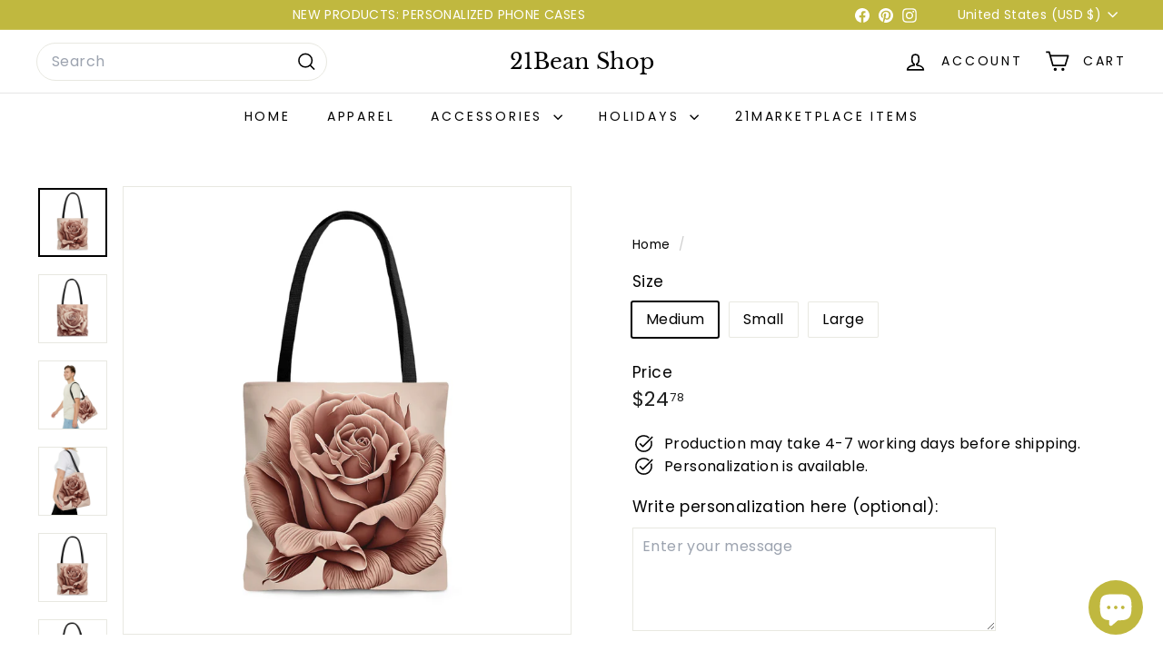

--- FILE ---
content_type: text/javascript
request_url: https://21beanshop.com/cdn/shop/t/23/assets/announcement-bar.js?v=121029201872210647121756958838
body_size: -331
content:
import{HTMLThemeElement}from"@archetype-themes/custom-elements/theme-element";import{Slideshow}from"@archetype-themes/modules/slideshow";class AnnouncementBar extends HTMLThemeElement{connectedCallback(){if(super.connectedCallback(),this.section=this.closest(".shopify-section"),this.sectionHeight=this.section.offsetHeight,parseInt(this.dataset.blockCount)===1)return;const args={autoPlay:5e3,avoidReflow:!0,cellAlign:document.documentElement.dir==="rtl"?"right":"left",fade:!0};this.flickity=new Slideshow(this,args),document.documentElement.style.setProperty("--announcement-bar-height",this.sectionHeight+"px")}disconnectedCallback(){super.disconnectedCallback(),this.flickity&&typeof this.flickity.destroy=="function"&&this.flickity.destroy()}onBlockSelect({detail:{blockId}}){const slide=this.querySelector("#AnnouncementSlide-"+blockId),index=parseInt(slide.dataset.index);this.flickity&&typeof this.flickity.pause=="function"&&(this.flickity.goToSlide(index),this.flickity.pause())}onBlockDeselect(){this.flickity&&typeof this.flickity.play=="function"&&this.flickity.play()}}customElements.define("announcement-bar",AnnouncementBar);
//# sourceMappingURL=/cdn/shop/t/23/assets/announcement-bar.js.map?v=121029201872210647121756958838


--- FILE ---
content_type: text/javascript
request_url: https://21beanshop.com/cdn/shop/t/23/assets/gift-card-recipient-form.js?v=25114532869471163621756958838
body_size: -68
content:
import{EVENTS}from"@archetype-themes/utils/events";class GiftCardRecipientForm extends HTMLElement{constructor(){super(),this.checkboxInput=this.querySelector(".recipient-form__checkbox"),this.emailInput=this.querySelector(".recipient-form__email"),this.nameInput=this.querySelector(".recipient-form__name"),this.messageInput=this.querySelector(".recipient-form__message"),this.dateInput=this.querySelector(".recipient-form__date"),this.addEventListener("change",()=>this.onChange()),this.recipientFields=this.querySelector(".recipient-fields"),this.checkboxInput.addEventListener("change",()=>{this.recipientFields.style.display=this.checkboxInput.checked?"block":"none"})}connectedCallback(){this.abortController=new AbortController,document.addEventListener(EVENTS.ajaxProductError,event=>{event.target.querySelector('[name="id"]').value===this.dataset.productVariantId&&this.displayErrorMessage(event.detail.errorMessage)},{signal:this.abortController.signal}),document.addEventListener(EVENTS.ajaxProductAdded,event=>{event.target.querySelector('[name="id"]').value===this.dataset.productVariantId&&(this.clearInputFields(),this.clearErrorMessage())},{signal:this.abortController.signal})}disconnectedCallback(){this.abortController.abort()}onChange(){this.checkboxInput.checked||(this.clearInputFields(),this.clearErrorMessage())}clearInputFields(){for(const element of this.querySelectorAll(".field__input"))element.value=""}displayErrorMessage(body){if(this.clearErrorMessage(),body)return Object.entries(body).forEach(([key,value])=>{const inputElement=this[`${key}Input`];inputElement&&(inputElement.setAttribute("aria-invalid",!0),inputElement.classList.add("field__input--error"))})}clearErrorMessage(){for(const inputElement of this.querySelectorAll(".field__input"))inputElement.setAttribute("aria-invalid",!1),inputElement.removeAttribute("aria-describedby"),inputElement.classList.remove("field__input--error")}}customElements.define("gift-card-recipient-form",GiftCardRecipientForm);
//# sourceMappingURL=/cdn/shop/t/23/assets/gift-card-recipient-form.js.map?v=25114532869471163621756958838


--- FILE ---
content_type: text/javascript
request_url: https://21beanshop.com/cdn/shop/t/23/assets/in-view.js?v=158303221847540477331756958835
body_size: -422
content:
const thresholds={any:0,all:1};export default function inView(elementOrSelector,onStart,{root,margin:rootMargin,amount="any"}={}){if(typeof IntersectionObserver>"u")return()=>{};let elements;typeof elementOrSelector=="string"?elements=document.querySelectorAll(elementOrSelector):elementOrSelector instanceof Element?elements=[elementOrSelector]:elements=Array.from(elementOrSelector||[]);const activeIntersections=new WeakMap,onIntersectionChange=entries=>{entries.forEach(entry=>{const onEnd=activeIntersections.get(entry.target);if(entry.isIntersecting!==!!onEnd)if(entry.isIntersecting){const newOnEnd=onStart(entry);typeof newOnEnd=="function"?activeIntersections.set(entry.target,newOnEnd):observer.unobserve(entry.target)}else onEnd&&(onEnd(entry),activeIntersections.delete(entry.target))})},observer=new IntersectionObserver(onIntersectionChange,{root,rootMargin,threshold:typeof amount=="number"?amount:thresholds[amount]});return elements.forEach(element=>observer.observe(element)),()=>observer.disconnect()}
//# sourceMappingURL=/cdn/shop/t/23/assets/in-view.js.map?v=158303221847540477331756958835
